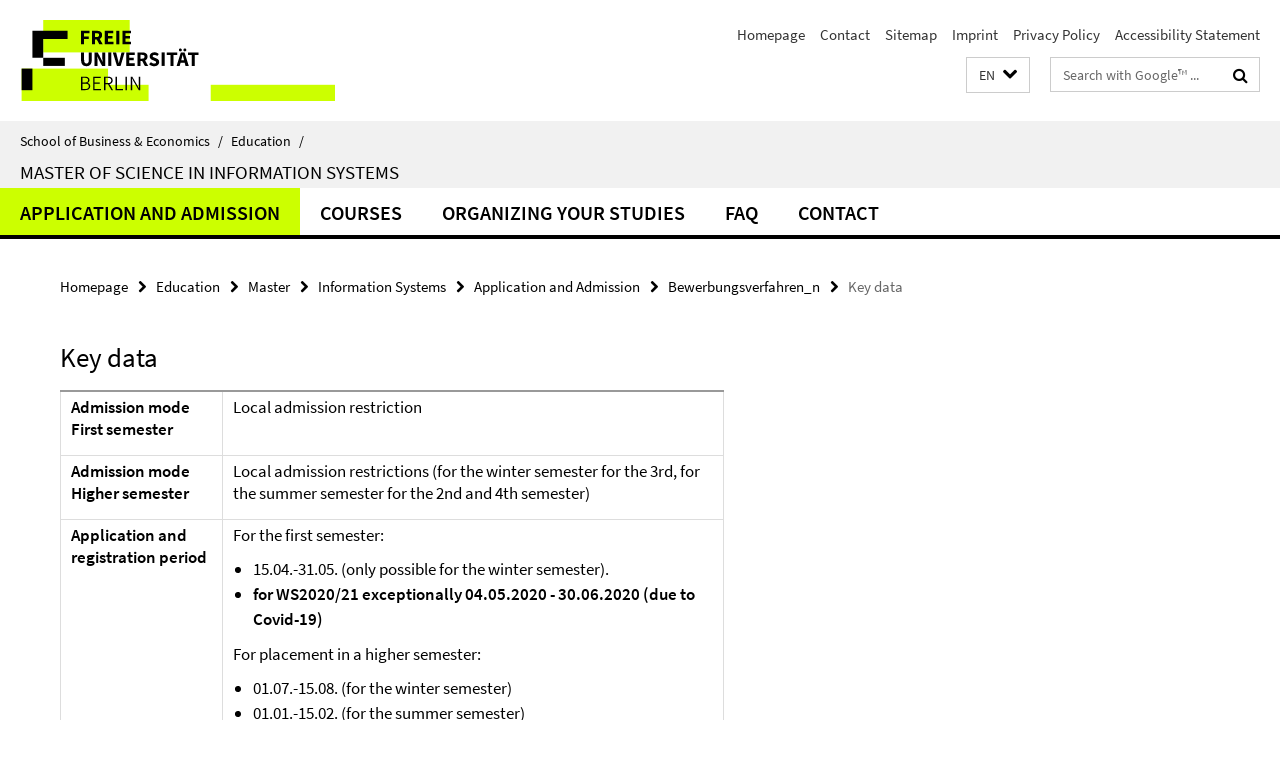

--- FILE ---
content_type: text/html; charset=utf-8
request_url: https://www.wiwiss.fu-berlin.de/en/studium-lehre/master/winfo/index.html?comp=navbar&irq=1&pm=0
body_size: 1053
content:
<!-- BEGIN Fragment default/26011920/navbar-wrapper/18200628/1663017218/?081704:1800 -->
<!-- BEGIN Fragment default/26011920/navbar/26422ba18a46e775eeafe4b215eb46430447c80e/?074704:86400 -->
<nav class="main-nav-container no-print nocontent" style="display: none;"><div class="container main-nav-container-inner"><div class="main-nav-scroll-buttons" style="display:none"><div id="main-nav-btn-scroll-left" role="button"><div class="fa fa-angle-left"></div></div><div id="main-nav-btn-scroll-right" role="button"><div class="fa fa-angle-right"></div></div></div><div class="main-nav-toggle"><span class="main-nav-toggle-text">Menu</span><span class="main-nav-toggle-icon"><span class="line"></span><span class="line"></span><span class="line"></span></span></div><ul class="main-nav level-1" id="fub-main-nav"><li class="main-nav-item level-1" data-index="0" data-menu-item-path="/en/studium-lehre/master/winfo/Application-and-Admission" data-menu-shortened="0" id="main-nav-item-Application-and-Admission"><a class="main-nav-item-link level-1" href="/en/studium-lehre/master/winfo/Application-and-Admission/index.html">Application and Admission</a></li><li class="main-nav-item level-1 has-children" data-index="1" data-menu-item-path="/en/studium-lehre/master/winfo/Courses" data-menu-shortened="0" id="main-nav-item-Courses"><a class="main-nav-item-link level-1" href="/en/studium-lehre/master/winfo/Courses/index.html">Courses</a><div class="icon-has-children"><div class="fa fa-angle-right"></div><div class="fa fa-angle-down"></div><div class="fa fa-angle-up"></div></div><div class="container main-nav-parent level-2" style="display:none"><a class="main-nav-item-link level-1" href="/en/studium-lehre/master/winfo/Courses/index.html"><span>Overview Courses</span></a></div><ul class="main-nav level-2"><li class="main-nav-item level-2 " data-menu-item-path="/en/studium-lehre/master/winfo/Courses/Current-Course-Timetable"><a class="main-nav-item-link level-2" href="/en/studium-lehre/master/winfo/Courses/Current-Course-Timetable/index.html">Current Course Timetable</a></li><li class="main-nav-item level-2 " data-menu-item-path="/en/studium-lehre/master/winfo/Courses/Master-Lehrveranstaltungen"><a class="main-nav-item-link level-2" href="/en/studium-lehre/master/winfo/Courses/Master-Lehrveranstaltungen/index.html">Offered Courses</a></li><li class="main-nav-item level-2 " data-menu-item-path="/en/studium-lehre/master/winfo/Courses/Accrediting-externally-taken-courses"><a class="main-nav-item-link level-2" href="/en/studium-lehre/master/winfo/Courses/Accrediting-externally-taken-courses/index.html">Accrediting externally taken courses</a></li></ul></li><li class="main-nav-item level-1 has-children" data-index="2" data-menu-item-path="/en/studium-lehre/master/winfo/Organizing-Your-Studies" data-menu-shortened="0" id="main-nav-item-Organizing-Your-Studies"><a class="main-nav-item-link level-1" href="/en/studium-lehre/master/winfo/Organizing-Your-Studies/index.html">Organizing your studies</a><div class="icon-has-children"><div class="fa fa-angle-right"></div><div class="fa fa-angle-down"></div><div class="fa fa-angle-up"></div></div><div class="container main-nav-parent level-2" style="display:none"><a class="main-nav-item-link level-1" href="/en/studium-lehre/master/winfo/Organizing-Your-Studies/index.html"><span>Overview Organizing your studies</span></a></div><ul class="main-nav level-2"><li class="main-nav-item level-2 " data-menu-item-path="/en/studium-lehre/master/winfo/Organizing-Your-Studies/Master-Thesis"><a class="main-nav-item-link level-2" href="/en/studium-lehre/master/winfo/Organizing-Your-Studies/Master-Thesis/index.html">Master Thesis</a></li><li class="main-nav-item level-2 " data-menu-item-path="/en/studium-lehre/master/winfo/Organizing-Your-Studies/Study-Regulations"><a class="main-nav-item-link level-2" href="/en/studium-lehre/master/winfo/Organizing-Your-Studies/Study-Regulations/index.html">Study Regulations</a></li><li class="main-nav-item level-2 " data-menu-item-path="/en/studium-lehre/master/winfo/Organizing-Your-Studies/FAQ-Administration-and-Examination-Office"><a class="main-nav-item-link level-2" href="/en/studium-lehre/master/winfo/Organizing-Your-Studies/FAQ-Administration-and-Examination-Office/index.html">FAQ Administration and Examination Office</a></li></ul></li><li class="main-nav-item level-1" data-index="3" data-menu-item-path="/en/studium-lehre/master/winfo/faq" data-menu-shortened="0" id="main-nav-item-faq"><a class="main-nav-item-link level-1" href="/en/studium-lehre/master/winfo/faq/index.html">FAQ</a></li><li class="main-nav-item level-1" data-index="4" data-menu-item-path="/en/studium-lehre/master/winfo/ansprechpartner" data-menu-shortened="0" id="main-nav-item-ansprechpartner"><a class="main-nav-item-link level-1" href="/en/studium-lehre/master/winfo/ansprechpartner/index.html">Contact</a></li></ul></div><div class="main-nav-flyout-global"><div class="container"></div><button id="main-nav-btn-flyout-close" type="button"><div id="main-nav-btn-flyout-close-container"><i class="fa fa-angle-up"></i></div></button></div></nav><script type="text/javascript">$(document).ready(function () { Luise.Navigation.init(); });</script><!-- END Fragment default/26011920/navbar/26422ba18a46e775eeafe4b215eb46430447c80e/?074704:86400 -->
<!-- END Fragment default/26011920/navbar-wrapper/18200628/1663017218/?081704:1800 -->
